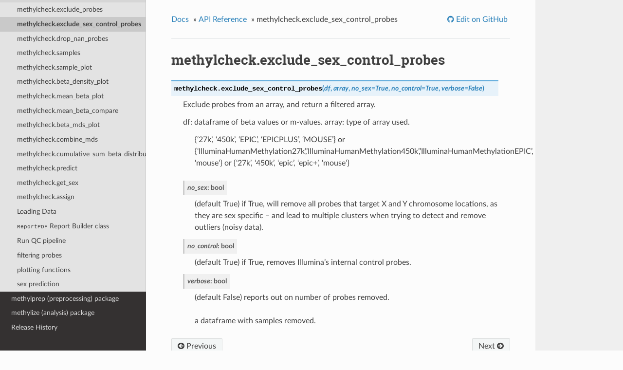

--- FILE ---
content_type: text/html
request_url: https://life-epigenetics-methylcheck.readthedocs-hosted.com/en/feature-v0.8.4/docs/source/_autosummary/methylcheck.exclude_sex_control_probes.html
body_size: 3478
content:


<!DOCTYPE html>
<!--[if IE 8]><html class="no-js lt-ie9" lang="en" > <![endif]-->
<!--[if gt IE 8]><!--> <html class="no-js" lang="en" > <!--<![endif]-->
<head>
  <meta charset="utf-8">
  
  <meta name="viewport" content="width=device-width, initial-scale=1.0">
  
  <title>methylcheck.exclude_sex_control_probes &mdash; methylcheck 0.8.4 documentation</title>
  

  
  
  
  

  
  <script type="text/javascript" src="../../../_static/js/modernizr.min.js"></script>
  
    
      <script type="text/javascript" id="documentation_options" data-url_root="../../../" src="../../../_static/documentation_options.js"></script>
        <script type="text/javascript" src="../../../_static/jquery.js"></script>
        <script type="text/javascript" src="../../../_static/underscore.js"></script>
        <script type="text/javascript" src="../../../_static/doctools.js"></script>
        <script type="text/javascript" src="../../../_static/language_data.js"></script>
        <script crossorigin="anonymous" integrity="sha256-Ae2Vz/4ePdIu6ZyI/5ZGsYnb+m0JlOmKPjt6XZ9JJkA=" type="text/javascript" src="https://cdnjs.cloudflare.com/ajax/libs/require.js/2.3.4/require.min.js"></script>
        <script async="async" type="text/javascript" src="https://cdnjs.cloudflare.com/ajax/libs/mathjax/2.7.5/latest.js?config=TeX-AMS-MML_HTMLorMML"></script>
        <script type="text/x-mathjax-config">MathJax.Hub.Config({"tex2jax": {"inlineMath": [["$", "$"], ["\\(", "\\)"]], "processEscapes": true, "ignoreClass": "tex2jax_ignore|mathjax_ignore|document", "processClass": "tex2jax_process|mathjax_process|math|output_area"}})</script>
        
    
    <script type="text/javascript" src="../../../_static/js/theme.js"></script>

    

  
  <link rel="stylesheet" href="../../../_static/css/theme.css" type="text/css" />
  <link rel="stylesheet" href="../../../_static/pygments.css" type="text/css" />
    <link rel="index" title="Index" href="../../../genindex.html" />
    <link rel="search" title="Search" href="../../../search.html" />
    <link rel="next" title="methylcheck.drop_nan_probes" href="methylcheck.drop_nan_probes.html" />
    <link rel="prev" title="methylcheck.exclude_probes" href="methylcheck.exclude_probes.html" /> 

<!-- RTD Extra Head -->



<script type="application/json" id="READTHEDOCS_DATA">{"ad_free": false, "api_host": "https://readthedocs.com", "build_date": "2022-02-08T22:25:57Z", "builder": "sphinx", "canonical_url": null, "commit": "bdaf92be", "docroot": "/", "features": {"docsearch_disabled": false}, "global_analytics_code": "UA-17997319-2", "language": "en", "page": "docs/source/_autosummary/methylcheck.exclude_sex_control_probes", "programming_language": "py", "project": "life-epigenetics-methylcheck", "proxied_api_host": "/_", "source_suffix": ".rst", "subprojects": {}, "theme": "sphinx_rtd_theme", "user_analytics_code": "", "version": "feature-v0.8.4"}</script>

<!--
Using this variable directly instead of using `JSON.parse` is deprecated.
The READTHEDOCS_DATA global variable will be removed in the future.
-->
<script type="text/javascript">
READTHEDOCS_DATA = JSON.parse(document.getElementById('READTHEDOCS_DATA').innerHTML);
</script>



<!-- end RTD <extrahead> -->
<script async type="text/javascript" src="/_/static/javascript/readthedocs-addons.js"></script><meta name="readthedocs-project-slug" content="life-epigenetics-methylcheck" /><meta name="readthedocs-version-slug" content="feature-v0.8.4" /><meta name="readthedocs-resolver-filename" content="/docs/source/_autosummary/methylcheck.exclude_sex_control_probes.html" /><meta name="readthedocs-http-status" content="200" /></head>

<body class="wy-body-for-nav">

   
  <div class="wy-grid-for-nav">
    
    <nav data-toggle="wy-nav-shift" class="wy-nav-side">
      <div class="wy-side-scroll">
        <div class="wy-side-nav-search" >
          

          
            <a href="../../../index.html" class="icon icon-home"> methylcheck
          

          
          </a>

          
            
            
            
              <div class="version">
                feature/v0.8.4
              </div>
            
          

          
<div role="search">
  <form id="rtd-search-form" class="wy-form" action="../../../search.html" method="get">
    <input type="text" name="q" placeholder="Search docs" />
    <input type="hidden" name="check_keywords" value="yes" />
    <input type="hidden" name="area" value="default" />
  </form>
</div>

          
        </div>

        <div class="wy-menu wy-menu-vertical" data-spy="affix" role="navigation" aria-label="main navigation">
          
            
            
              
            
            
              <p class="caption"><span class="caption-text">Contents:</span></p>
<ul class="current">
<li class="toctree-l1"><a class="reference internal" href="../../loading-data.html">Loading Data</a></li>
<li class="toctree-l1"><a class="reference internal" href="../../filtering-probes.html">Filtering Probes</a></li>
<li class="toctree-l1"><a class="reference internal" href="../../quality-control-example.html">Quality Control</a></li>
<li class="toctree-l1"><a class="reference internal" href="../../poobah_filtering_tutorial.html">Custom QC with pOOBAH</a></li>
<li class="toctree-l1"><a class="reference internal" href="../../mds-example.html">Outlier Detection</a></li>
<li class="toctree-l1 current"><a class="reference internal" href="../modules.html">API Reference</a><ul class="current">
<li class="toctree-l2"><a class="reference internal" href="methylcheck.cli.html">methylcheck.cli</a></li>
<li class="toctree-l2"><a class="reference internal" href="methylcheck.run_pipeline.html">methylcheck.run_pipeline</a></li>
<li class="toctree-l2"><a class="reference internal" href="methylcheck.run_qc.html">methylcheck.run_qc</a></li>
<li class="toctree-l2"><a class="reference internal" href="methylcheck.read_geo.html">methylcheck.read_geo</a></li>
<li class="toctree-l2"><a class="reference internal" href="methylcheck.load.html">methylcheck.load</a></li>
<li class="toctree-l2"><a class="reference internal" href="methylcheck.load_both.html">methylcheck.load_both</a></li>
<li class="toctree-l2"><a class="reference internal" href="methylcheck.qc_signal_intensity.html">methylcheck.qc_signal_intensity</a></li>
<li class="toctree-l2"><a class="reference internal" href="methylcheck.plot_M_vs_U.html">methylcheck.plot_M_vs_U</a></li>
<li class="toctree-l2"><a class="reference internal" href="methylcheck.plot_controls.html">methylcheck.plot_controls</a></li>
<li class="toctree-l2"><a class="reference internal" href="methylcheck.plot_beta_by_type.html">methylcheck.plot_beta_by_type</a></li>
<li class="toctree-l2"><a class="reference internal" href="methylcheck.probes.html">methylcheck.probes</a></li>
<li class="toctree-l2"><a class="reference internal" href="methylcheck.list_problem_probes.html">methylcheck.list_problem_probes</a></li>
<li class="toctree-l2"><a class="reference internal" href="methylcheck.exclude_probes.html">methylcheck.exclude_probes</a></li>
<li class="toctree-l2 current"><a class="current reference internal" href="#">methylcheck.exclude_sex_control_probes</a></li>
<li class="toctree-l2"><a class="reference internal" href="methylcheck.drop_nan_probes.html">methylcheck.drop_nan_probes</a></li>
<li class="toctree-l2"><a class="reference internal" href="methylcheck.samples.html">methylcheck.samples</a></li>
<li class="toctree-l2"><a class="reference internal" href="methylcheck.sample_plot.html">methylcheck.sample_plot</a></li>
<li class="toctree-l2"><a class="reference internal" href="methylcheck.beta_density_plot.html">methylcheck.beta_density_plot</a></li>
<li class="toctree-l2"><a class="reference internal" href="methylcheck.mean_beta_plot.html">methylcheck.mean_beta_plot</a></li>
<li class="toctree-l2"><a class="reference internal" href="methylcheck.mean_beta_compare.html">methylcheck.mean_beta_compare</a></li>
<li class="toctree-l2"><a class="reference internal" href="methylcheck.beta_mds_plot.html">methylcheck.beta_mds_plot</a></li>
<li class="toctree-l2"><a class="reference internal" href="methylcheck.combine_mds.html">methylcheck.combine_mds</a></li>
<li class="toctree-l2"><a class="reference internal" href="methylcheck.cumulative_sum_beta_distribution.html">methylcheck.cumulative_sum_beta_distribution</a></li>
<li class="toctree-l2"><a class="reference internal" href="methylcheck.predict.html">methylcheck.predict</a></li>
<li class="toctree-l2"><a class="reference internal" href="methylcheck.get_sex.html">methylcheck.get_sex</a></li>
<li class="toctree-l2"><a class="reference internal" href="methylcheck.assign.html">methylcheck.assign</a></li>
<li class="toctree-l2"><a class="reference internal" href="../modules.html#module-methylcheck.load_processed">Loading Data</a></li>
<li class="toctree-l2"><a class="reference internal" href="../modules.html#reportpdf-report-builder-class"><code class="docutils literal notranslate"><span class="pre">ReportPDF</span></code> Report Builder class</a></li>
<li class="toctree-l2"><a class="reference internal" href="../modules.html#module-methylcheck.reports.qc_report.run_pipeline">Run QC pipeline</a></li>
<li class="toctree-l2"><a class="reference internal" href="../modules.html#module-methylcheck.probes">filtering probes</a></li>
<li class="toctree-l2"><a class="reference internal" href="../modules.html#module-methylcheck.samples">plotting functions</a></li>
<li class="toctree-l2"><a class="reference internal" href="../modules.html#module-methylcheck.predict">sex prediction</a></li>
</ul>
</li>
<li class="toctree-l1"><a class="reference external" href="https://life-epigenetics-methylprep.readthedocs-hosted.com/en/latest/">methylprep (preprocessing) package</a></li>
<li class="toctree-l1"><a class="reference external" href="https://life-epigenetics-methylize.readthedocs-hosted.com/en/latest/">methylize (analysis) package</a></li>
<li class="toctree-l1"><a class="reference internal" href="../../release-history.html">Release History</a></li>
</ul>

            
          
        </div>
      </div>
    </nav>

    <section data-toggle="wy-nav-shift" class="wy-nav-content-wrap">

      
      <nav class="wy-nav-top" aria-label="top navigation">
        
          <i data-toggle="wy-nav-top" class="fa fa-bars"></i>
          <a href="../../../index.html">methylcheck</a>
        
      </nav>


      <div class="wy-nav-content">
        
        <div class="rst-content">
        
          















<div role="navigation" aria-label="breadcrumbs navigation">

  <ul class="wy-breadcrumbs">
    
      <li><a href="../../../index.html">Docs</a> &raquo;</li>
        
          <li><a href="../modules.html">API Reference</a> &raquo;</li>
        
      <li>methylcheck.exclude_sex_control_probes</li>
    
    
      <li class="wy-breadcrumbs-aside">
        
            
            
              <a href="https://github.com/FOXOBioScience/methylcheck/blob/feature/v0.8.4/docs/source/_autosummary/methylcheck.exclude_sex_control_probes.rst" class="fa fa-github"> Edit on GitHub</a>
            
          
        
      </li>
    
  </ul>

  
  <hr/>
</div>
          <div role="main" class="document" itemscope="itemscope" itemtype="http://schema.org/Article">
           <div itemprop="articleBody">
            
  
<style>
/* CSS overrides for sphinx_rtd_theme */

/* 24px margin */
.nbinput.nblast.container,
.nboutput.nblast.container {
    margin-bottom: 19px;  /* padding has already 5px */
}

/* ... except between code cells! */
.nblast.container + .nbinput.container {
    margin-top: -19px;
}

.admonition > p:before {
    margin-right: 4px;  /* make room for the exclamation icon */
}

/* Fix math alignment, see https://github.com/rtfd/sphinx_rtd_theme/pull/686 */
.math {
    text-align: unset;
}
</style>
<div class="section" id="methylcheck-exclude-sex-control-probes">
<h1>methylcheck.exclude_sex_control_probes<a class="headerlink" href="#methylcheck-exclude-sex-control-probes" title="Permalink to this headline">¶</a></h1>
<dl class="function">
<dt id="methylcheck.exclude_sex_control_probes">
<code class="descclassname">methylcheck.</code><code class="descname">exclude_sex_control_probes</code><span class="sig-paren">(</span><em>df</em>, <em>array</em>, <em>no_sex=True</em>, <em>no_control=True</em>, <em>verbose=False</em><span class="sig-paren">)</span><a class="headerlink" href="#methylcheck.exclude_sex_control_probes" title="Permalink to this definition">¶</a></dt>
<dd><p>Exclude probes from an array, and return a filtered array.</p>
<p>df: dataframe of beta values or m-values.
array: type of array used.</p>
<blockquote>
<div>{‘27k’, ‘450k’, ‘EPIC’, ‘EPICPLUS’, ‘MOUSE’} or {‘IlluminaHumanMethylation27k’,’IlluminaHumanMethylation450k’,’IlluminaHumanMethylationEPIC’, ‘mouse’}
or {‘27k’, ‘450k’, ‘epic’, ‘epic+’, ‘mouse’}</div></blockquote>
<dl class="docutils">
<dt><cite>no_sex</cite>: bool</dt>
<dd>(default True)
if True, will remove all probes that target X and Y chromosome locations,
as they are sex specific – and lead to multiple clusters when trying to detect and remove outliers (noisy data).</dd>
<dt><cite>no_control</cite>: bool</dt>
<dd>(default True)
if True, removes Illumina’s internal control probes.</dd>
<dt><cite>verbose</cite>: bool</dt>
<dd>(default False)
reports out on number of probes removed.</dd>
</dl>
<blockquote>
<div>a dataframe with samples removed.</div></blockquote>
</dd></dl>

</div>


           </div>
           
          </div>
          <footer>
  
    <div class="rst-footer-buttons" role="navigation" aria-label="footer navigation">
      
        <a href="methylcheck.drop_nan_probes.html" class="btn btn-neutral float-right" title="methylcheck.drop_nan_probes" accesskey="n" rel="next">Next <span class="fa fa-arrow-circle-right"></span></a>
      
      
        <a href="methylcheck.exclude_probes.html" class="btn btn-neutral float-left" title="methylcheck.exclude_probes" accesskey="p" rel="prev"><span class="fa fa-arrow-circle-left"></span> Previous</a>
      
    </div>
  

  <hr/>

  <div role="contentinfo">
    <p>
        &copy; Copyright 2022, FOXO Technologies, inc.
      
        <span class="commit">
          Revision <code>bdaf92be</code>.
        </span>
      

    </p>
  </div>
  Built with <a href="http://sphinx-doc.org/">Sphinx</a> using a <a href="https://github.com/rtfd/sphinx_rtd_theme">theme</a> provided by <a href="https://readthedocs.org">Read the Docs</a>. 

</footer>

        </div>
      </div>

    </section>

  </div>
  

  



  <script type="text/javascript">
      jQuery(function () {
          SphinxRtdTheme.Navigation.enable(true);
      });
  </script>

  
   

</body>
</html>

--- FILE ---
content_type: application/javascript
request_url: https://life-epigenetics-methylcheck.readthedocs-hosted.com/en/feature-v0.8.4/_static/documentation_options.js
body_size: -752
content:
var DOCUMENTATION_OPTIONS = {
    URL_ROOT: document.getElementById("documentation_options").getAttribute('data-url_root'),
    VERSION: '0.8.4',
    LANGUAGE: 'en',
    COLLAPSE_INDEX: false,
    FILE_SUFFIX: '.html',
    HAS_SOURCE: true,
    SOURCELINK_SUFFIX: '.txt',
    NAVIGATION_WITH_KEYS: false,
};